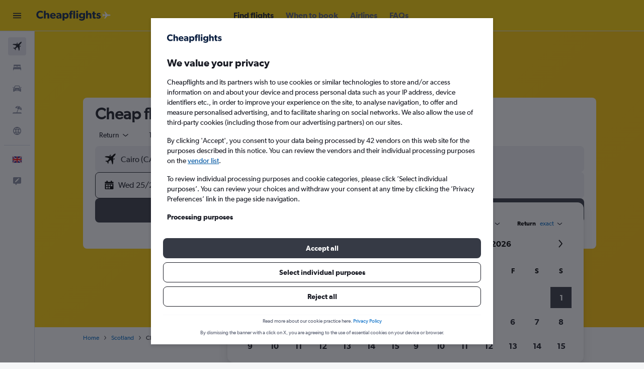

--- FILE ---
content_type: text/css;charset=UTF-8
request_url: https://content.r9cdn.net/res/combined.css?v=1aa5bf40bc8b5c3bcc9dd351eae73db4826605ca-cheapflightsyellow&cluster=4
body_size: -359
content:
.react.react-st .euFB{margin-left:2px;height:16px;width:16px;fill:#005eb0}
